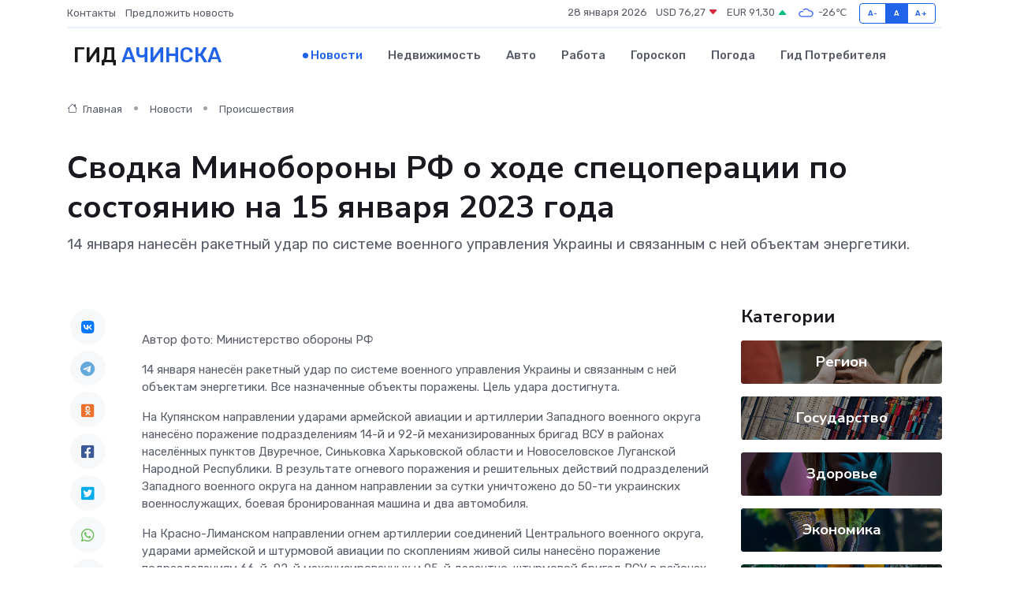

--- FILE ---
content_type: text/html; charset=UTF-8
request_url: https://achinsk-gid.ru/news/proisshestviya/svodka-minoborony-rf-o-hode-specoperacii-po-sostoyaniyu-na-15-yanvarya-2023-goda.htm
body_size: 10657
content:
<!DOCTYPE html>
<html lang="ru">
<head>
	<meta charset="utf-8">
	<meta name="csrf-token" content="93Mb7Y5AUMvw8rX2zsUt1dzNt8B4iDdPZTPbmwxL">
    <meta http-equiv="X-UA-Compatible" content="IE=edge">
    <meta name="viewport" content="width=device-width, initial-scale=1">
    <title>Сводка Минобороны РФ о ходе спецоперации по состоянию на 15 января 2023 года - новости Ачинска</title>
    <meta name="description" property="description" content="14 января нанесён ракетный удар по системе военного управления Украины и связанным с ней объектам энергетики.">
    
    <meta property="fb:pages" content="105958871990207" />
    <link rel="shortcut icon" type="image/x-icon" href="https://achinsk-gid.ru/favicon.svg">
    <link rel="canonical" href="https://achinsk-gid.ru/news/proisshestviya/svodka-minoborony-rf-o-hode-specoperacii-po-sostoyaniyu-na-15-yanvarya-2023-goda.htm">
    <link rel="preconnect" href="https://fonts.gstatic.com">
    <link rel="dns-prefetch" href="https://fonts.googleapis.com">
    <link rel="dns-prefetch" href="https://pagead2.googlesyndication.com">
    <link rel="dns-prefetch" href="https://res.cloudinary.com">
    <link href="https://fonts.googleapis.com/css2?family=Nunito+Sans:wght@400;700&family=Rubik:wght@400;500;700&display=swap" rel="stylesheet">
    <link rel="stylesheet" type="text/css" href="https://achinsk-gid.ru/assets/font-awesome/css/all.min.css">
    <link rel="stylesheet" type="text/css" href="https://achinsk-gid.ru/assets/bootstrap-icons/bootstrap-icons.css">
    <link rel="stylesheet" type="text/css" href="https://achinsk-gid.ru/assets/tiny-slider/tiny-slider.css">
    <link rel="stylesheet" type="text/css" href="https://achinsk-gid.ru/assets/glightbox/css/glightbox.min.css">
    <link rel="stylesheet" type="text/css" href="https://achinsk-gid.ru/assets/plyr/plyr.css">
    <link id="style-switch" rel="stylesheet" type="text/css" href="https://achinsk-gid.ru/assets/css/style.css">
    <link rel="stylesheet" type="text/css" href="https://achinsk-gid.ru/assets/css/style2.css">

    <meta name="twitter:card" content="summary">
    <meta name="twitter:site" content="@mysite">
    <meta name="twitter:title" content="Сводка Минобороны РФ о ходе спецоперации по состоянию на 15 января 2023 года - новости Ачинска">
    <meta name="twitter:description" content="14 января нанесён ракетный удар по системе военного управления Украины и связанным с ней объектам энергетики.">
    <meta name="twitter:creator" content="@mysite">
    <meta name="twitter:image:src" content="https://res.cloudinary.com/dactgoigk/image/upload/haa9l2lpacjbtte8ni6v">
    <meta name="twitter:domain" content="achinsk-gid.ru">
    <meta name="twitter:card" content="summary_large_image" /><meta name="twitter:image" content="https://res.cloudinary.com/dactgoigk/image/upload/haa9l2lpacjbtte8ni6v">

    <meta property="og:url" content="http://achinsk-gid.ru/news/proisshestviya/svodka-minoborony-rf-o-hode-specoperacii-po-sostoyaniyu-na-15-yanvarya-2023-goda.htm">
    <meta property="og:title" content="Сводка Минобороны РФ о ходе спецоперации по состоянию на 15 января 2023 года - новости Ачинска">
    <meta property="og:description" content="14 января нанесён ракетный удар по системе военного управления Украины и связанным с ней объектам энергетики.">
    <meta property="og:type" content="website">
    <meta property="og:image" content="https://res.cloudinary.com/dactgoigk/image/upload/haa9l2lpacjbtte8ni6v">
    <meta property="og:locale" content="ru_RU">
    <meta property="og:site_name" content="Гид Ачинска">
    

    <link rel="image_src" href="https://res.cloudinary.com/dactgoigk/image/upload/haa9l2lpacjbtte8ni6v" />

    <link rel="alternate" type="application/rss+xml" href="https://achinsk-gid.ru/feed" title="Ачинск: гид, новости, афиша">
        <script async src="https://pagead2.googlesyndication.com/pagead/js/adsbygoogle.js"></script>
    <script>
        (adsbygoogle = window.adsbygoogle || []).push({
            google_ad_client: "ca-pub-0899253526956684",
            enable_page_level_ads: true
        });
    </script>
        
    
    
    
    <script>if (window.top !== window.self) window.top.location.replace(window.self.location.href);</script>
    <script>if(self != top) { top.location=document.location;}</script>

<!-- Google tag (gtag.js) -->
<script async src="https://www.googletagmanager.com/gtag/js?id=G-71VQP5FD0J"></script>
<script>
  window.dataLayer = window.dataLayer || [];
  function gtag(){dataLayer.push(arguments);}
  gtag('js', new Date());

  gtag('config', 'G-71VQP5FD0J');
</script>
</head>
<body>
<script type="text/javascript" > (function(m,e,t,r,i,k,a){m[i]=m[i]||function(){(m[i].a=m[i].a||[]).push(arguments)}; m[i].l=1*new Date();k=e.createElement(t),a=e.getElementsByTagName(t)[0],k.async=1,k.src=r,a.parentNode.insertBefore(k,a)}) (window, document, "script", "https://mc.yandex.ru/metrika/tag.js", "ym"); ym(53664016, "init", {}); ym(86840228, "init", { clickmap:true, trackLinks:true, accurateTrackBounce:true, webvisor:true });</script> <noscript><div><img src="https://mc.yandex.ru/watch/53664016" style="position:absolute; left:-9999px;" alt="" /><img src="https://mc.yandex.ru/watch/86840228" style="position:absolute; left:-9999px;" alt="" /></div></noscript>
<script type="text/javascript">
    new Image().src = "//counter.yadro.ru/hit?r"+escape(document.referrer)+((typeof(screen)=="undefined")?"":";s"+screen.width+"*"+screen.height+"*"+(screen.colorDepth?screen.colorDepth:screen.pixelDepth))+";u"+escape(document.URL)+";h"+escape(document.title.substring(0,150))+";"+Math.random();
</script>
<!-- Rating@Mail.ru counter -->
<script type="text/javascript">
var _tmr = window._tmr || (window._tmr = []);
_tmr.push({id: "3138453", type: "pageView", start: (new Date()).getTime()});
(function (d, w, id) {
  if (d.getElementById(id)) return;
  var ts = d.createElement("script"); ts.type = "text/javascript"; ts.async = true; ts.id = id;
  ts.src = "https://top-fwz1.mail.ru/js/code.js";
  var f = function () {var s = d.getElementsByTagName("script")[0]; s.parentNode.insertBefore(ts, s);};
  if (w.opera == "[object Opera]") { d.addEventListener("DOMContentLoaded", f, false); } else { f(); }
})(document, window, "topmailru-code");
</script><noscript><div>
<img src="https://top-fwz1.mail.ru/counter?id=3138453;js=na" style="border:0;position:absolute;left:-9999px;" alt="Top.Mail.Ru" />
</div></noscript>
<!-- //Rating@Mail.ru counter -->

<header class="navbar-light navbar-sticky header-static">
    <div class="navbar-top d-none d-lg-block small">
        <div class="container">
            <div class="d-md-flex justify-content-between align-items-center my-1">
                <!-- Top bar left -->
                <ul class="nav">
                    <li class="nav-item">
                        <a class="nav-link ps-0" href="https://achinsk-gid.ru/contacts">Контакты</a>
                    </li>
                    <li class="nav-item">
                        <a class="nav-link ps-0" href="https://achinsk-gid.ru/sendnews">Предложить новость</a>
                    </li>
                    
                </ul>
                <!-- Top bar right -->
                <div class="d-flex align-items-center">
                    
                    <ul class="list-inline mb-0 text-center text-sm-end me-3">
						<li class="list-inline-item">
							<span>28 января 2026</span>
						</li>
                        <li class="list-inline-item">
                            <a class="nav-link px-0" href="https://achinsk-gid.ru/currency">
                                <span>USD 76,27 <i class="bi bi-caret-down-fill text-danger"></i></span>
                            </a>
						</li>
                        <li class="list-inline-item">
                            <a class="nav-link px-0" href="https://achinsk-gid.ru/currency">
                                <span>EUR 91,30 <i class="bi bi-caret-up-fill text-success"></i></span>
                            </a>
						</li>
						<li class="list-inline-item">
                            <a class="nav-link px-0" href="https://achinsk-gid.ru/pogoda">
                                <svg xmlns="http://www.w3.org/2000/svg" width="25" height="25" viewBox="0 0 30 30"><path fill="#315EFB" fill-rule="evenodd" d="M25.036 13.066a4.948 4.948 0 0 1 0 5.868A4.99 4.99 0 0 1 20.99 21H8.507a4.49 4.49 0 0 1-3.64-1.86 4.458 4.458 0 0 1 0-5.281A4.491 4.491 0 0 1 8.506 12c.686 0 1.37.159 1.996.473a.5.5 0 0 1 .16.766l-.33.399a.502.502 0 0 1-.598.132 2.976 2.976 0 0 0-3.346.608 3.007 3.007 0 0 0 .334 4.532c.527.396 1.177.59 1.836.59H20.94a3.54 3.54 0 0 0 2.163-.711 3.497 3.497 0 0 0 1.358-3.206 3.45 3.45 0 0 0-.706-1.727A3.486 3.486 0 0 0 20.99 12.5c-.07 0-.138.016-.208.02-.328.02-.645.085-.947.192a.496.496 0 0 1-.63-.287 4.637 4.637 0 0 0-.445-.874 4.495 4.495 0 0 0-.584-.733A4.461 4.461 0 0 0 14.998 9.5a4.46 4.46 0 0 0-3.177 1.318 2.326 2.326 0 0 0-.135.147.5.5 0 0 1-.592.131 5.78 5.78 0 0 0-.453-.19.5.5 0 0 1-.21-.79A5.97 5.97 0 0 1 14.998 8a5.97 5.97 0 0 1 4.237 1.757c.398.399.704.85.966 1.319.262-.042.525-.076.79-.076a4.99 4.99 0 0 1 4.045 2.066zM0 0v30V0zm30 0v30V0z"></path></svg>
                                <span>-26&#8451;</span>
                            </a>
						</li>
					</ul>

                    <!-- Font size accessibility START -->
                    <div class="btn-group me-2" role="group" aria-label="font size changer">
                        <input type="radio" class="btn-check" name="fntradio" id="font-sm">
                        <label class="btn btn-xs btn-outline-primary mb-0" for="font-sm">A-</label>

                        <input type="radio" class="btn-check" name="fntradio" id="font-default" checked>
                        <label class="btn btn-xs btn-outline-primary mb-0" for="font-default">A</label>

                        <input type="radio" class="btn-check" name="fntradio" id="font-lg">
                        <label class="btn btn-xs btn-outline-primary mb-0" for="font-lg">A+</label>
                    </div>

                    
                </div>
            </div>
            <!-- Divider -->
            <div class="border-bottom border-2 border-primary opacity-1"></div>
        </div>
    </div>

    <!-- Logo Nav START -->
    <nav class="navbar navbar-expand-lg">
        <div class="container">
            <!-- Logo START -->
            <a class="navbar-brand" href="https://achinsk-gid.ru" style="text-align: end;">
                
                			<span class="ms-2 fs-3 text-uppercase fw-normal">Гид <span style="color: #2163e8;">Ачинска</span></span>
                            </a>
            <!-- Logo END -->

            <!-- Responsive navbar toggler -->
            <button class="navbar-toggler ms-auto" type="button" data-bs-toggle="collapse"
                data-bs-target="#navbarCollapse" aria-controls="navbarCollapse" aria-expanded="false"
                aria-label="Toggle navigation">
                <span class="text-body h6 d-none d-sm-inline-block">Menu</span>
                <span class="navbar-toggler-icon"></span>
            </button>

            <!-- Main navbar START -->
            <div class="collapse navbar-collapse" id="navbarCollapse">
                <ul class="navbar-nav navbar-nav-scroll mx-auto">
                                        <li class="nav-item"> <a class="nav-link active" href="https://achinsk-gid.ru/news">Новости</a></li>
                                        <li class="nav-item"> <a class="nav-link" href="https://achinsk-gid.ru/realty">Недвижимость</a></li>
                                        <li class="nav-item"> <a class="nav-link" href="https://achinsk-gid.ru/auto">Авто</a></li>
                                        <li class="nav-item"> <a class="nav-link" href="https://achinsk-gid.ru/job">Работа</a></li>
                                        <li class="nav-item"> <a class="nav-link" href="https://achinsk-gid.ru/horoscope">Гороскоп</a></li>
                                        <li class="nav-item"> <a class="nav-link" href="https://achinsk-gid.ru/pogoda">Погода</a></li>
                                        <li class="nav-item"> <a class="nav-link" href="https://achinsk-gid.ru/poleznoe">Гид потребителя</a></li>
                                    </ul>
            </div>
            <!-- Main navbar END -->

            
        </div>
    </nav>
    <!-- Logo Nav END -->
</header>
    <main>
        <!-- =======================
                Main content START -->
        <section class="pt-3 pb-lg-5">
            <div class="container" data-sticky-container>
                <div class="row">
                    <!-- Main Post START -->
                    <div class="col-lg-9">
                        <!-- Categorie Detail START -->
                        <div class="mb-4">
							<nav aria-label="breadcrumb" itemscope itemtype="http://schema.org/BreadcrumbList">
								<ol class="breadcrumb breadcrumb-dots">
									<li class="breadcrumb-item" itemprop="itemListElement" itemscope itemtype="http://schema.org/ListItem">
										<meta itemprop="name" content="Гид Ачинска">
										<meta itemprop="position" content="1">
										<meta itemprop="item" content="https://achinsk-gid.ru">
										<a itemprop="url" href="https://achinsk-gid.ru">
										<i class="bi bi-house me-1"></i> Главная
										</a>
									</li>
									<li class="breadcrumb-item" itemprop="itemListElement" itemscope itemtype="http://schema.org/ListItem">
										<meta itemprop="name" content="Новости">
										<meta itemprop="position" content="2">
										<meta itemprop="item" content="https://achinsk-gid.ru/news">
										<a itemprop="url" href="https://achinsk-gid.ru/news"> Новости</a>
									</li>
									<li class="breadcrumb-item" aria-current="page" itemprop="itemListElement" itemscope itemtype="http://schema.org/ListItem">
										<meta itemprop="name" content="Происшествия">
										<meta itemprop="position" content="3">
										<meta itemprop="item" content="https://achinsk-gid.ru/news/proisshestviya">
										<a itemprop="url" href="https://achinsk-gid.ru/news/proisshestviya"> Происшествия</a>
									</li>
									<li aria-current="page" itemprop="itemListElement" itemscope itemtype="http://schema.org/ListItem">
									<meta itemprop="name" content="Сводка Минобороны РФ о ходе спецоперации по состоянию на 15 января 2023 года">
									<meta itemprop="position" content="4" />
									<meta itemprop="item" content="https://achinsk-gid.ru/news/proisshestviya/svodka-minoborony-rf-o-hode-specoperacii-po-sostoyaniyu-na-15-yanvarya-2023-goda.htm">
									</li>
								</ol>
							</nav>
						
                        </div>
                    </div>
                </div>
                <div class="row align-items-center">
                                                        <!-- Content -->
                    <div class="col-md-12 mt-4 mt-md-0">
                                            <h1 class="display-6">Сводка Минобороны РФ о ходе спецоперации по состоянию на 15 января 2023 года</h1>
                        <p class="lead">14 января нанесён ракетный удар по системе военного управления Украины и связанным с ней объектам энергетики.</p>
                    </div>
				                                    </div>
            </div>
        </section>
        <!-- =======================
        Main START -->
        <section class="pt-0">
            <div class="container position-relative" data-sticky-container>
                <div class="row">
                    <!-- Left sidebar START -->
                    <div class="col-md-1">
                        <div class="text-start text-lg-center mb-5" data-sticky data-margin-top="80" data-sticky-for="767">
                            <style>
                                .fa-vk::before {
                                    color: #07f;
                                }
                                .fa-telegram::before {
                                    color: #64a9dc;
                                }
                                .fa-facebook-square::before {
                                    color: #3b5998;
                                }
                                .fa-odnoklassniki-square::before {
                                    color: #eb722e;
                                }
                                .fa-twitter-square::before {
                                    color: #00aced;
                                }
                                .fa-whatsapp::before {
                                    color: #65bc54;
                                }
                                .fa-viber::before {
                                    color: #7b519d;
                                }
                                .fa-moimir svg {
                                    background-color: #168de2;
                                    height: 18px;
                                    width: 18px;
                                    background-size: 18px 18px;
                                    border-radius: 4px;
                                    margin-bottom: 2px;
                                }
                            </style>
                            <ul class="nav text-white-force">
                                <li class="nav-item">
                                    <a class="nav-link icon-md rounded-circle m-1 p-0 fs-5 bg-light" href="https://vk.com/share.php?url=https://achinsk-gid.ru/news/proisshestviya/svodka-minoborony-rf-o-hode-specoperacii-po-sostoyaniyu-na-15-yanvarya-2023-goda.htm&title=Сводка Минобороны РФ о ходе спецоперации по состоянию на 15 января 2023 года - новости Ачинска&utm_source=share" rel="nofollow" target="_blank">
                                        <i class="fab fa-vk align-middle text-body"></i>
                                    </a>
                                </li>
                                <li class="nav-item">
                                    <a class="nav-link icon-md rounded-circle m-1 p-0 fs-5 bg-light" href="https://t.me/share/url?url=https://achinsk-gid.ru/news/proisshestviya/svodka-minoborony-rf-o-hode-specoperacii-po-sostoyaniyu-na-15-yanvarya-2023-goda.htm&text=Сводка Минобороны РФ о ходе спецоперации по состоянию на 15 января 2023 года - новости Ачинска&utm_source=share" rel="nofollow" target="_blank">
                                        <i class="fab fa-telegram align-middle text-body"></i>
                                    </a>
                                </li>
                                <li class="nav-item">
                                    <a class="nav-link icon-md rounded-circle m-1 p-0 fs-5 bg-light" href="https://connect.ok.ru/offer?url=https://achinsk-gid.ru/news/proisshestviya/svodka-minoborony-rf-o-hode-specoperacii-po-sostoyaniyu-na-15-yanvarya-2023-goda.htm&title=Сводка Минобороны РФ о ходе спецоперации по состоянию на 15 января 2023 года - новости Ачинска&utm_source=share" rel="nofollow" target="_blank">
                                        <i class="fab fa-odnoklassniki-square align-middle text-body"></i>
                                    </a>
                                </li>
                                <li class="nav-item">
                                    <a class="nav-link icon-md rounded-circle m-1 p-0 fs-5 bg-light" href="https://www.facebook.com/sharer.php?src=sp&u=https://achinsk-gid.ru/news/proisshestviya/svodka-minoborony-rf-o-hode-specoperacii-po-sostoyaniyu-na-15-yanvarya-2023-goda.htm&title=Сводка Минобороны РФ о ходе спецоперации по состоянию на 15 января 2023 года - новости Ачинска&utm_source=share" rel="nofollow" target="_blank">
                                        <i class="fab fa-facebook-square align-middle text-body"></i>
                                    </a>
                                </li>
                                <li class="nav-item">
                                    <a class="nav-link icon-md rounded-circle m-1 p-0 fs-5 bg-light" href="https://twitter.com/intent/tweet?text=Сводка Минобороны РФ о ходе спецоперации по состоянию на 15 января 2023 года - новости Ачинска&url=https://achinsk-gid.ru/news/proisshestviya/svodka-minoborony-rf-o-hode-specoperacii-po-sostoyaniyu-na-15-yanvarya-2023-goda.htm&utm_source=share" rel="nofollow" target="_blank">
                                        <i class="fab fa-twitter-square align-middle text-body"></i>
                                    </a>
                                </li>
                                <li class="nav-item">
                                    <a class="nav-link icon-md rounded-circle m-1 p-0 fs-5 bg-light" href="https://api.whatsapp.com/send?text=Сводка Минобороны РФ о ходе спецоперации по состоянию на 15 января 2023 года - новости Ачинска https://achinsk-gid.ru/news/proisshestviya/svodka-minoborony-rf-o-hode-specoperacii-po-sostoyaniyu-na-15-yanvarya-2023-goda.htm&utm_source=share" rel="nofollow" target="_blank">
                                        <i class="fab fa-whatsapp align-middle text-body"></i>
                                    </a>
                                </li>
                                <li class="nav-item">
                                    <a class="nav-link icon-md rounded-circle m-1 p-0 fs-5 bg-light" href="viber://forward?text=Сводка Минобороны РФ о ходе спецоперации по состоянию на 15 января 2023 года - новости Ачинска https://achinsk-gid.ru/news/proisshestviya/svodka-minoborony-rf-o-hode-specoperacii-po-sostoyaniyu-na-15-yanvarya-2023-goda.htm&utm_source=share" rel="nofollow" target="_blank">
                                        <i class="fab fa-viber align-middle text-body"></i>
                                    </a>
                                </li>
                                <li class="nav-item">
                                    <a class="nav-link icon-md rounded-circle m-1 p-0 fs-5 bg-light" href="https://connect.mail.ru/share?url=https://achinsk-gid.ru/news/proisshestviya/svodka-minoborony-rf-o-hode-specoperacii-po-sostoyaniyu-na-15-yanvarya-2023-goda.htm&title=Сводка Минобороны РФ о ходе спецоперации по состоянию на 15 января 2023 года - новости Ачинска&utm_source=share" rel="nofollow" target="_blank">
                                        <i class="fab fa-moimir align-middle text-body"><svg viewBox='0 0 24 24' xmlns='http://www.w3.org/2000/svg'><path d='M8.889 9.667a1.333 1.333 0 100-2.667 1.333 1.333 0 000 2.667zm6.222 0a1.333 1.333 0 100-2.667 1.333 1.333 0 000 2.667zm4.77 6.108l-1.802-3.028a.879.879 0 00-1.188-.307.843.843 0 00-.313 1.166l.214.36a6.71 6.71 0 01-4.795 1.996 6.711 6.711 0 01-4.792-1.992l.217-.364a.844.844 0 00-.313-1.166.878.878 0 00-1.189.307l-1.8 3.028a.844.844 0 00.312 1.166.88.88 0 001.189-.307l.683-1.147a8.466 8.466 0 005.694 2.18 8.463 8.463 0 005.698-2.184l.685 1.151a.873.873 0 001.189.307.844.844 0 00.312-1.166z' fill='#FFF' fill-rule='evenodd'/></svg></i>
                                    </a>
                                </li>
                                
                            </ul>
                        </div>
                    </div>
                    <!-- Left sidebar END -->

                    <!-- Main Content START -->
                    <div class="col-md-10 col-lg-8 mb-5">
                        <div class="mb-4">
                                                    </div>
                        <div itemscope itemtype="http://schema.org/NewsArticle">
                            <meta itemprop="headline" content="Сводка Минобороны РФ о ходе спецоперации по состоянию на 15 января 2023 года">
                            <meta itemprop="identifier" content="https://achinsk-gid.ru/8391989">
                            <span itemprop="articleBody">Автор фото: Министерство обороны РФ



<p> <p> 14 января нанесён ракетный удар по системе военного управления Украины и связанным с ней объектам энергетики. Все назначенные объекты поражены. Цель удара достигнута. </p> <p> На Купянском направлении ударами армейской авиации и артиллерии Западного военного округа нанесёно поражение подразделениям 14-й и 92-й механизированных бригад ВСУ в районах населённых пунктов Двуречное, Синьковка Харьковской области и Новоселовское Луганской Народной Республики. В результате огневого поражения и решительных действий подразделений Западного военного округа на данном направлении за сутки уничтожено до 50-ти украинских военнослужащих, боевая бронированная машина и два автомобиля. </p> <p> На Красно-Лиманском направлении огнем артиллерии соединений Центрального военного округа, ударами армейской и штурмовой авиации по скоплениям живой силы нанесёно поражение подразделениям 66-й, 92-й механизированных и 95-й десантно-штурмовой бригад ВСУ в районах населённых пунктов Макеевка, Стельмаховка и Кузьмино Луганской Народной Республики. Кроме того, артиллерийскими ударами и действиями подразделений Воздушно-десантных войск отражена атака штурмовых групп 71-й егерской бригады ВСУ в районе населённого пункта Червоная Диброва Луганской Народной Республики. В результате нанесённого поражения противник отброшен на исходные позиции. Общие потери ВСУ на данном направлении составили более 115-ти военнослужащих, три боевые бронированные машины и три пикапа. 
										
											
											

										

									







</p> <p> На Донецком направлении штурмовые отряды во взаимодействии с подразделениями Воздушно-десантных войск при поддержке армейской авиации, ракетных войск и артиллерии Южного военного округа развивали успех в направлении северных окраин города Артёмовск Донецкой Народной Республики и железнодорожной станции Соль. В ходе боевых действий за сутки уничтожено более 80-ти украинских военнослужащих, два танка, три боевые бронированные машины и три автомобиля. </p> <p> На Южно-Донецком направлении артиллерийскими и мотострелковыми подразделениями Восточного военного округа, а также морской пехоты Тихоокеанского флота наносилось огневое поражение по скоплениям живой силы ВСУ в районах населённых пунктов Владимировка и Угледар Донецкой Народной Республики. Также в районе населённого пункта Сладкое уничтожена диверсионно-разведывательная группа ВСУ. Общие потери ВСУ за сутки составили до 50-ти военнослужащих, три пикапа и автомобиль. </p> <p> Оперативно-тактической авиацией, ракетными войсками и артиллерией группировок войск (сил) Вооружённых Сил Российской Федерации в районе населённого пункта Константиновка Донецкой Народной Республики поражены склад боеприпасов и база ремонта реактивных систем залпового огня. </p> <p> Также за сутки на огневых позициях поражены 103 артиллерийских подразделения ВСУ, живая сила и военная техника в 123-х районах. В районе населённого пункта Новоселовка Запорожской области уничтожена пусковая установка украинского зенитного ракетного комплекса «Оса-АКМ». </p> <p> В ходе контрбатарейной борьбы за сутки уничтожены: артиллерийская система М777 производства США в районе населённого пункта Шляховое Херсонской области; гаубица Д-20 в районе населённого пункта Красный Лиман Донецкой Народной Республики; самоходная гаубица 2С3 «Акация» в районе населённого пункта Уманское Донецкой Народной Республики; две гаубицы «Мста-Б» в районах населённых пунктов Георгиевка и Скудное Донецкой Народной Республики; две самоходные гаубицы «Гвоздика» в районах населённых пунктов Гуляйполе Запорожской области и Шевченко Донецкой Народной Республики; гаубица Д-30 в районе населённого пункта Серебрянка Донецкой Народной Республики. Кроме того, в районе населённого пункта Константиновка Донецкой Народной Республики уничтожена радиолокационная станция контрбатарейной борьбы производства США AN/TPQ-36. </p> <p> Средствами противовоздушной обороны уничтожены два украинских беспилотных летательных аппарата в районах населённых пунктов Никольское Донецкой Народной Республики и Краснореченское Луганской Народной Республики. Кроме того, перехвачены восемь снарядов реактивных систем залпового огня «HIMARS» и «Ураган» в районах населённых пунктов Кременная, Лисичанск Луганской Народной Республики, Васильевка, Подгорное и Новомихайловка Запорожской области. </p> <p> Всего с начала проведения специальной военной операции уничтожены 372 самолёта, 200 вертолётов, 2 882 беспилотных летательных аппарата, 401 зенитный ракетный комплекс, 7 525 танков и других боевых бронированных машин, 982 боевые машины реактивных систем залпового огня, 3 836 орудий полевой артиллерии и миномётов, а также 8 052 единиц специальной военной автомобильной техники. </p> <p> #Минобороны #Россия #Украина </p> </p></span>
                        </div>
                                                                        <div><a href="https://krasrab.ru/news/incidents/28376" target="_blank" rel="author">Источник</a></div>
                                                                        <div class="col-12 mt-3"><a href="https://achinsk-gid.ru/sendnews">Предложить новость</a></div>
                        <div class="col-12 mt-5">
                            <h2 class="my-3">Последние новости</h2>
                            <div class="row gy-4">
                                <!-- Card item START -->
<div class="col-sm-6">
    <div class="card" itemscope="" itemtype="http://schema.org/BlogPosting">
        <!-- Card img -->
        <div class="position-relative">
                        <img class="card-img" src="https://res.cloudinary.com/dactgoigk/image/upload/c_fill,w_420,h_315,q_auto,g_face/a11igfup6dnsirucownn" alt="Как выглядят неисправности серводвигателя: от искр до перегрева" itemprop="image">
                    </div>
        <div class="card-body px-0 pt-3" itemprop="name">
            <h4 class="card-title" itemprop="headline"><a href="https://achinsk-gid.ru/news/ekonomika/kak-vyglyadyat-neispravnosti-servodvigatelya-ot-iskr-do-peregreva.htm"
                    class="btn-link text-reset fw-bold" itemprop="url">Как выглядят неисправности серводвигателя: от искр до перегрева</a></h4>
            <p class="card-text" itemprop="articleBody">Учимся распознавать проблемы по внешним признакам, пока они не превратились в серьёзную поломку</p>
        </div>
        <meta itemprop="author" content="Редактор"/>
        <meta itemscope itemprop="mainEntityOfPage" itemType="https://schema.org/WebPage" itemid="https://achinsk-gid.ru/news/ekonomika/kak-vyglyadyat-neispravnosti-servodvigatelya-ot-iskr-do-peregreva.htm"/>
        <meta itemprop="dateModified" content="2025-09-24"/>
        <meta itemprop="datePublished" content="2025-09-24"/>
    </div>
</div>
<!-- Card item END -->
<!-- Card item START -->
<div class="col-sm-6">
    <div class="card" itemscope="" itemtype="http://schema.org/BlogPosting">
        <!-- Card img -->
        <div class="position-relative">
                        <img class="card-img" src="https://res.cloudinary.com/dactgoigk/image/upload/c_fill,w_420,h_315,q_auto,g_face/r5h0u8irlodz4y7tunzt" alt="Серводвигатель и его мозги: что делать, если вышел из строя энкодер" itemprop="image">
                    </div>
        <div class="card-body px-0 pt-3" itemprop="name">
            <h4 class="card-title" itemprop="headline"><a href="https://achinsk-gid.ru/news/ekonomika/servodvigatel-i-ego-mozgi-chto-delat-esli-vyshel-iz-stroya-enkoder.htm"
                    class="btn-link text-reset fw-bold" itemprop="url">Серводвигатель и его мозги: что делать, если вышел из строя энкодер</a></h4>
            <p class="card-text" itemprop="articleBody">Когда высокоточная машина теряет «зрение» — как определить, что энкодер неисправен, и можно ли его спасти</p>
        </div>
        <meta itemprop="author" content="Редактор"/>
        <meta itemscope itemprop="mainEntityOfPage" itemType="https://schema.org/WebPage" itemid="https://achinsk-gid.ru/news/ekonomika/servodvigatel-i-ego-mozgi-chto-delat-esli-vyshel-iz-stroya-enkoder.htm"/>
        <meta itemprop="dateModified" content="2025-06-29"/>
        <meta itemprop="datePublished" content="2025-06-29"/>
    </div>
</div>
<!-- Card item END -->
<!-- Card item START -->
<div class="col-sm-6">
    <div class="card" itemscope="" itemtype="http://schema.org/BlogPosting">
        <!-- Card img -->
        <div class="position-relative">
                        <img class="card-img" src="https://res.cloudinary.com/dactgoigk/image/upload/c_fill,w_420,h_315,q_auto,g_face/nxbq2heay2kxzymjxehn" alt="В Красноярске обсудили запуск производств в технодолине: первые резиденты начнут работу уже в этом году" itemprop="image">
                    </div>
        <div class="card-body px-0 pt-3" itemprop="name">
            <h4 class="card-title" itemprop="headline"><a href="https://achinsk-gid.ru/news/gosudarstvo/v-krasnoyarske-obsudili-zapusk-proizvodstv-v-tehnodoline-pervye-rezidenty-nachnut-rabotu-uzhe-v-etom-godu.htm"
                    class="btn-link text-reset fw-bold" itemprop="url">В Красноярске обсудили запуск производств в технодолине: первые резиденты начнут работу уже в этом году</a></h4>
            <p class="card-text" itemprop="articleBody">КРАСНОЯРСКИЙ КРАЙ, /НИА-КРАСНОЯРСК/.&amp;nbsp;Министр экономического развития России Максим Решетников прибыл в Красноярск с рабочим визитом.</p>
        </div>
        <meta itemprop="author" content="Редактор"/>
        <meta itemscope itemprop="mainEntityOfPage" itemType="https://schema.org/WebPage" itemid="https://achinsk-gid.ru/news/gosudarstvo/v-krasnoyarske-obsudili-zapusk-proizvodstv-v-tehnodoline-pervye-rezidenty-nachnut-rabotu-uzhe-v-etom-godu.htm"/>
        <meta itemprop="dateModified" content="2025-04-06"/>
        <meta itemprop="datePublished" content="2025-04-06"/>
    </div>
</div>
<!-- Card item END -->
<!-- Card item START -->
<div class="col-sm-6">
    <div class="card" itemscope="" itemtype="http://schema.org/BlogPosting">
        <!-- Card img -->
        <div class="position-relative">
            <img class="card-img" src="https://res.cloudinary.com/dzttx7cpc/image/upload/c_fill,w_420,h_315,q_auto,g_face/r7veu3ey8cqaawwwsw5m" alt="Пошаговое руководство: как грамотно оформить первый микрозайм" itemprop="image">
        </div>
        <div class="card-body px-0 pt-3" itemprop="name">
            <h4 class="card-title" itemprop="headline"><a href="https://simferopol-gid.ru/news/ekonomika/poshagovoe-rukovodstvo-kak-gramotno-oformit-pervyy-mikrozaym.htm" class="btn-link text-reset fw-bold" itemprop="url">Пошаговое руководство: как грамотно оформить первый микрозайм</a></h4>
            <p class="card-text" itemprop="articleBody">Как взять кредит с умом и не пожалеть об этом спустя пару месяцев</p>
        </div>
        <meta itemprop="author" content="Редактор"/>
        <meta itemscope itemprop="mainEntityOfPage" itemType="https://schema.org/WebPage" itemid="https://simferopol-gid.ru/news/ekonomika/poshagovoe-rukovodstvo-kak-gramotno-oformit-pervyy-mikrozaym.htm"/>
        <meta itemprop="dateModified" content="2026-01-28"/>
        <meta itemprop="datePublished" content="2026-01-28"/>
    </div>
</div>
<!-- Card item END -->
                            </div>
                        </div>
						<div class="col-12 bg-primary bg-opacity-10 p-2 mt-3 rounded">
							На этом сайте представлены актуальные варианты, чтобы <a href="https://syzran-gid.ru/realty">снять квартиру в Сызрани</a> на выгодных условиях
						</div>
                        <!-- Comments START -->
                        <div class="mt-5">
                            <h3>Комментарии (0)</h3>
                        </div>
                        <!-- Comments END -->
                        <!-- Reply START -->
                        <div>
                            <h3>Добавить комментарий</h3>
                            <small>Ваш email не публикуется. Обязательные поля отмечены *</small>
                            <form class="row g-3 mt-2">
                                <div class="col-md-6">
                                    <label class="form-label">Имя *</label>
                                    <input type="text" class="form-control" aria-label="First name">
                                </div>
                                <div class="col-md-6">
                                    <label class="form-label">Email *</label>
                                    <input type="email" class="form-control">
                                </div>
                                <div class="col-12">
                                    <label class="form-label">Текст комментария *</label>
                                    <textarea class="form-control" rows="3"></textarea>
                                </div>
                                <div class="col-12">
                                    <button type="submit" class="btn btn-primary">Оставить комментарий</button>
                                </div>
                            </form>
                        </div>
                        <!-- Reply END -->
                    </div>
                    <!-- Main Content END -->
                    <!-- Right sidebar START -->
                    <div class="col-lg-3 d-none d-lg-block">
                        <div data-sticky data-margin-top="80" data-sticky-for="991">
                            <!-- Categories -->
                            <div>
                                <h4 class="mb-3">Категории</h4>
                                                                    <!-- Category item -->
                                    <div class="text-center mb-3 card-bg-scale position-relative overflow-hidden rounded"
                                        style="background-image:url(https://achinsk-gid.ru/assets/images/blog/4by3/09.jpg); background-position: center left; background-size: cover;">
                                        <div class="bg-dark-overlay-4 p-3">
                                            <a href="https://achinsk-gid.ru/news/region"
                                                class="stretched-link btn-link fw-bold text-white h5">Регион</a>
                                        </div>
                                    </div>
                                                                    <!-- Category item -->
                                    <div class="text-center mb-3 card-bg-scale position-relative overflow-hidden rounded"
                                        style="background-image:url(https://achinsk-gid.ru/assets/images/blog/4by3/05.jpg); background-position: center left; background-size: cover;">
                                        <div class="bg-dark-overlay-4 p-3">
                                            <a href="https://achinsk-gid.ru/news/gosudarstvo"
                                                class="stretched-link btn-link fw-bold text-white h5">Государство</a>
                                        </div>
                                    </div>
                                                                    <!-- Category item -->
                                    <div class="text-center mb-3 card-bg-scale position-relative overflow-hidden rounded"
                                        style="background-image:url(https://achinsk-gid.ru/assets/images/blog/4by3/08.jpg); background-position: center left; background-size: cover;">
                                        <div class="bg-dark-overlay-4 p-3">
                                            <a href="https://achinsk-gid.ru/news/zdorove"
                                                class="stretched-link btn-link fw-bold text-white h5">Здоровье</a>
                                        </div>
                                    </div>
                                                                    <!-- Category item -->
                                    <div class="text-center mb-3 card-bg-scale position-relative overflow-hidden rounded"
                                        style="background-image:url(https://achinsk-gid.ru/assets/images/blog/4by3/06.jpg); background-position: center left; background-size: cover;">
                                        <div class="bg-dark-overlay-4 p-3">
                                            <a href="https://achinsk-gid.ru/news/ekonomika"
                                                class="stretched-link btn-link fw-bold text-white h5">Экономика</a>
                                        </div>
                                    </div>
                                                                    <!-- Category item -->
                                    <div class="text-center mb-3 card-bg-scale position-relative overflow-hidden rounded"
                                        style="background-image:url(https://achinsk-gid.ru/assets/images/blog/4by3/03.jpg); background-position: center left; background-size: cover;">
                                        <div class="bg-dark-overlay-4 p-3">
                                            <a href="https://achinsk-gid.ru/news/politika"
                                                class="stretched-link btn-link fw-bold text-white h5">Политика</a>
                                        </div>
                                    </div>
                                                                    <!-- Category item -->
                                    <div class="text-center mb-3 card-bg-scale position-relative overflow-hidden rounded"
                                        style="background-image:url(https://achinsk-gid.ru/assets/images/blog/4by3/09.jpg); background-position: center left; background-size: cover;">
                                        <div class="bg-dark-overlay-4 p-3">
                                            <a href="https://achinsk-gid.ru/news/nauka-i-obrazovanie"
                                                class="stretched-link btn-link fw-bold text-white h5">Наука и Образование</a>
                                        </div>
                                    </div>
                                                                    <!-- Category item -->
                                    <div class="text-center mb-3 card-bg-scale position-relative overflow-hidden rounded"
                                        style="background-image:url(https://achinsk-gid.ru/assets/images/blog/4by3/09.jpg); background-position: center left; background-size: cover;">
                                        <div class="bg-dark-overlay-4 p-3">
                                            <a href="https://achinsk-gid.ru/news/proisshestviya"
                                                class="stretched-link btn-link fw-bold text-white h5">Происшествия</a>
                                        </div>
                                    </div>
                                                                    <!-- Category item -->
                                    <div class="text-center mb-3 card-bg-scale position-relative overflow-hidden rounded"
                                        style="background-image:url(https://achinsk-gid.ru/assets/images/blog/4by3/03.jpg); background-position: center left; background-size: cover;">
                                        <div class="bg-dark-overlay-4 p-3">
                                            <a href="https://achinsk-gid.ru/news/religiya"
                                                class="stretched-link btn-link fw-bold text-white h5">Религия</a>
                                        </div>
                                    </div>
                                                                    <!-- Category item -->
                                    <div class="text-center mb-3 card-bg-scale position-relative overflow-hidden rounded"
                                        style="background-image:url(https://achinsk-gid.ru/assets/images/blog/4by3/03.jpg); background-position: center left; background-size: cover;">
                                        <div class="bg-dark-overlay-4 p-3">
                                            <a href="https://achinsk-gid.ru/news/kultura"
                                                class="stretched-link btn-link fw-bold text-white h5">Культура</a>
                                        </div>
                                    </div>
                                                                    <!-- Category item -->
                                    <div class="text-center mb-3 card-bg-scale position-relative overflow-hidden rounded"
                                        style="background-image:url(https://achinsk-gid.ru/assets/images/blog/4by3/01.jpg); background-position: center left; background-size: cover;">
                                        <div class="bg-dark-overlay-4 p-3">
                                            <a href="https://achinsk-gid.ru/news/sport"
                                                class="stretched-link btn-link fw-bold text-white h5">Спорт</a>
                                        </div>
                                    </div>
                                                                    <!-- Category item -->
                                    <div class="text-center mb-3 card-bg-scale position-relative overflow-hidden rounded"
                                        style="background-image:url(https://achinsk-gid.ru/assets/images/blog/4by3/09.jpg); background-position: center left; background-size: cover;">
                                        <div class="bg-dark-overlay-4 p-3">
                                            <a href="https://achinsk-gid.ru/news/obschestvo"
                                                class="stretched-link btn-link fw-bold text-white h5">Общество</a>
                                        </div>
                                    </div>
                                                            </div>
                        </div>
                    </div>
                    <!-- Right sidebar END -->
                </div>
        </section>
    </main>
<footer class="bg-dark pt-5">
    
    <!-- Footer copyright START -->
    <div class="bg-dark-overlay-3 mt-5">
        <div class="container">
            <div class="row align-items-center justify-content-md-between py-4">
                <div class="col-md-6">
                    <!-- Copyright -->
                    <div class="text-center text-md-start text-primary-hover text-muted">
                        &#169;2026 Ачинск. Все права защищены.
                    </div>
                </div>
                
            </div>
        </div>
    </div>
    <!-- Footer copyright END -->
    <script type="application/ld+json">
        {"@context":"https:\/\/schema.org","@type":"Organization","name":"\u0410\u0447\u0438\u043d\u0441\u043a - \u0433\u0438\u0434, \u043d\u043e\u0432\u043e\u0441\u0442\u0438, \u0430\u0444\u0438\u0448\u0430","url":"https:\/\/achinsk-gid.ru","sameAs":["https:\/\/vk.com\/public208066731","https:\/\/t.me\/achinsk_gid"]}
    </script>
</footer>
<!-- Back to top -->
<div class="back-top"><i class="bi bi-arrow-up-short"></i></div>
<script src="https://achinsk-gid.ru/assets/bootstrap/js/bootstrap.bundle.min.js"></script>
<script src="https://achinsk-gid.ru/assets/tiny-slider/tiny-slider.js"></script>
<script src="https://achinsk-gid.ru/assets/sticky-js/sticky.min.js"></script>
<script src="https://achinsk-gid.ru/assets/glightbox/js/glightbox.min.js"></script>
<script src="https://achinsk-gid.ru/assets/plyr/plyr.js"></script>
<script src="https://achinsk-gid.ru/assets/js/functions.js"></script>
<script src="https://yastatic.net/share2/share.js" async></script>
<script defer src="https://static.cloudflareinsights.com/beacon.min.js/vcd15cbe7772f49c399c6a5babf22c1241717689176015" integrity="sha512-ZpsOmlRQV6y907TI0dKBHq9Md29nnaEIPlkf84rnaERnq6zvWvPUqr2ft8M1aS28oN72PdrCzSjY4U6VaAw1EQ==" data-cf-beacon='{"version":"2024.11.0","token":"3451f0e63ccc4d51b3b86d3fe3de28b1","r":1,"server_timing":{"name":{"cfCacheStatus":true,"cfEdge":true,"cfExtPri":true,"cfL4":true,"cfOrigin":true,"cfSpeedBrain":true},"location_startswith":null}}' crossorigin="anonymous"></script>
</body>
</html>


--- FILE ---
content_type: text/html; charset=utf-8
request_url: https://www.google.com/recaptcha/api2/aframe
body_size: 267
content:
<!DOCTYPE HTML><html><head><meta http-equiv="content-type" content="text/html; charset=UTF-8"></head><body><script nonce="QpJFwMpw1in-4GUv7a2gFw">/** Anti-fraud and anti-abuse applications only. See google.com/recaptcha */ try{var clients={'sodar':'https://pagead2.googlesyndication.com/pagead/sodar?'};window.addEventListener("message",function(a){try{if(a.source===window.parent){var b=JSON.parse(a.data);var c=clients[b['id']];if(c){var d=document.createElement('img');d.src=c+b['params']+'&rc='+(localStorage.getItem("rc::a")?sessionStorage.getItem("rc::b"):"");window.document.body.appendChild(d);sessionStorage.setItem("rc::e",parseInt(sessionStorage.getItem("rc::e")||0)+1);localStorage.setItem("rc::h",'1769616549660');}}}catch(b){}});window.parent.postMessage("_grecaptcha_ready", "*");}catch(b){}</script></body></html>